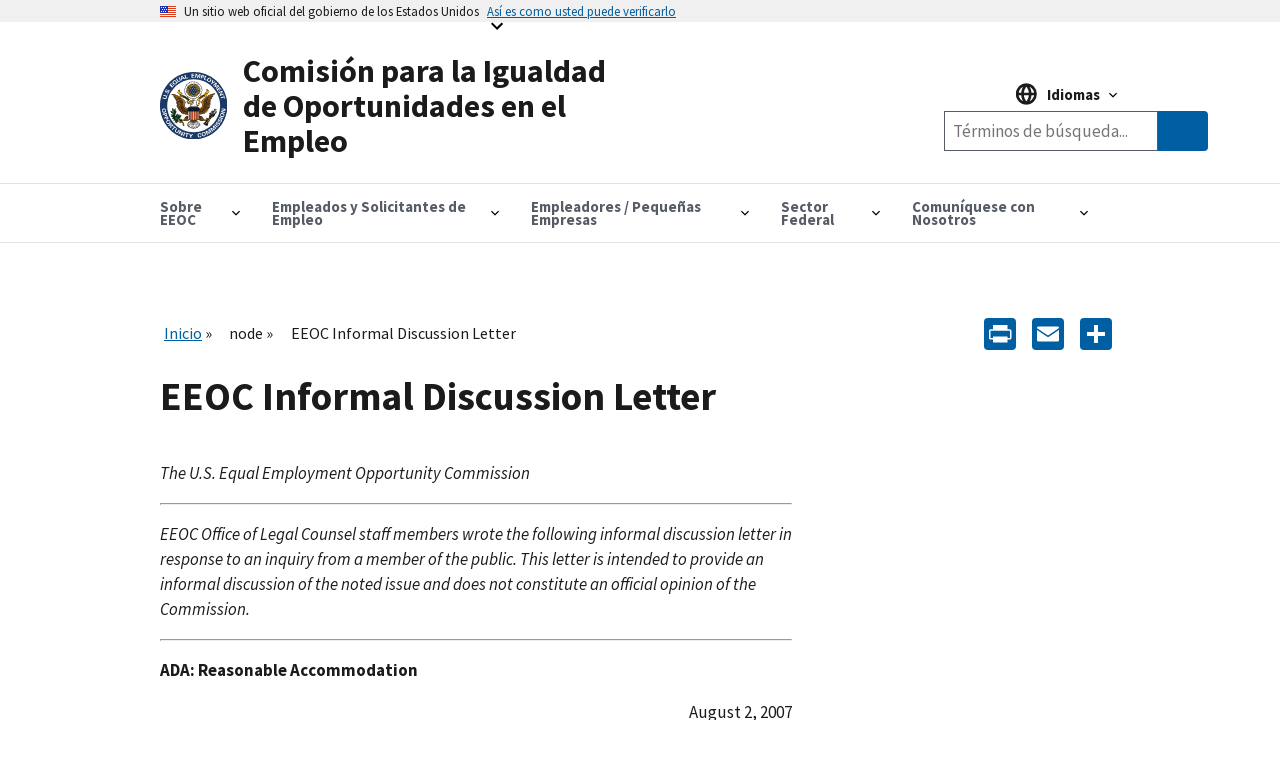

--- FILE ---
content_type: text/html; charset=UTF-8
request_url: https://www.eeoc.gov/es/node/130405
body_size: 14408
content:
<!DOCTYPE html>
<html lang="es" dir="ltr" prefix="content: http://purl.org/rss/1.0/modules/content/  dc: http://purl.org/dc/terms/  foaf: http://xmlns.com/foaf/0.1/  og: http://ogp.me/ns#  rdfs: http://www.w3.org/2000/01/rdf-schema#  schema: http://schema.org/  sioc: http://rdfs.org/sioc/ns#  sioct: http://rdfs.org/sioc/types#  skos: http://www.w3.org/2004/02/skos/core#  xsd: http://www.w3.org/2001/XMLSchema# ">
  <head>
    <meta charset="utf-8" />
<script async id="_fed_an_ua_tag" type="text/javascript" src="https://dap.digitalgov.gov/Universal-Federated-Analytics-Min.js?agency=EEOC"></script>
<meta name="description" content="The U.S. Equal Employment Opportunity Commission" />
<link rel="canonical" href="https://www.eeoc.gov/foia/eeoc-informal-discussion-letter-168" />
<meta property="og:site_name" content="U.S. Equal Employment Opportunity Commission" />
<meta property="og:url" content="https://www.eeoc.gov/foia/eeoc-informal-discussion-letter-168" />
<meta property="og:title" content="EEOC Informal Discussion Letter" />
<meta property="og:description" content="The U.S. Equal Employment Opportunity Commission" />
<meta property="og:image" content="https://www.eeoc.gov/sites/default/files/2025-09/x_news_image_1.png" />
<meta property="og:image:url" content="https://www.eeoc.gov/sites/default/files/2025-09/x_news_image_1.png" />
<meta property="og:image:alt" content="U.S. Equal Employment Opportunity Commission" />
<meta name="twitter:card" content="summary_large_image" />
<meta name="twitter:title" content="EEOC Informal Discussion Letter" />
<meta name="twitter:site" content="@USEEOC" />
<meta name="twitter:image:alt" content="U.S. Equal Employment Opportunity Commission" />
<meta name="twitter:image" content="https://www.eeoc.gov/sites/default/files/2025-09/x_news_image_1.png" />
<meta name="Generator" content="Drupal 10 (https://www.drupal.org)" />
<meta name="MobileOptimized" content="width" />
<meta name="HandheldFriendly" content="true" />
<meta name="viewport" content="width=device-width, initial-scale=1.0" />
<link rel="preload" href="/themes/custom/eeoc_uswds/assets/fonts/merriweather/Latin-Merriweather-Bold.woff2" as="font" crossorigin="anonymous" />
<link rel="preload" href="/themes/custom/eeoc_uswds/assets/fonts/source-sans-pro/sourcesanspro-italic-webfont.woff2" as="font" crossorigin="anonymous" />
<link rel="preload" href="/themes/custom/eeoc_uswds/assets/fonts/source-sans-pro/sourcesanspro-regular-webfont.woff2" as="font" crossorigin="anonymous" />
<link rel="preload" href="/themes/custom/eeoc_uswds/assets/fonts/source-sans-pro/sourcesanspro-bold-webfont.woff2" as="font" crossorigin="anonymous" />
<link rel="stylesheet" href="https://use.typekit.net/rak8sse.css" />
<meta http-equiv="X-UA-Compatible" content="IE=edge" />
<link rel="icon" href="/themes/custom/eeoc_uswds/favicon.ico" type="image/vnd.microsoft.icon" />
<link rel="alternate" hreflang="en" href="https://www.eeoc.gov/foia/eeoc-informal-discussion-letter-168" />
<script>window.a2a_config=window.a2a_config||{};a2a_config.callbacks=[];a2a_config.overlays=[];a2a_config.templates={};a2a_config.icon_color = "#005ea2";</script>

    <title>EEOC Informal Discussion Letter | Comisión para la Igualdad de Oportunidades en el Empleo</title>
    <link rel="stylesheet" media="all" href="/sites/default/files/css/css_4gZJCxM3d_f8rmoSVgr41gjOYd1ZW0S9nKcwWAMs3C0.css?delta=0&amp;language=es&amp;theme=eeoc_uswds&amp;include=eJx1jVEOwjAMQy8ULUeqsjZARdpMSQqU04Pofvmx_SxZplJCqU-kM2wX0x6QhdwnNnanKztkNcau1kjqm4FZcwrahR2XrWr4s_h3VSolqbuRTeBXSO13LDYOku1EEJo6IpXqWR9sE7VzVgFnsnxLdNREIzRrO4SD8U8PPj244U7OsO7X0Qk__QDg4FsH" />
<link rel="stylesheet" media="all" href="/sites/default/files/css/css_fJ8Iz-7_XmYSU0nhrLYBqzDHrj7qSka4ArBWpDjwRks.css?delta=1&amp;language=es&amp;theme=eeoc_uswds&amp;include=eJx1jVEOwjAMQy8ULUeqsjZARdpMSQqU04Pofvmx_SxZplJCqU-kM2wX0x6QhdwnNnanKztkNcau1kjqm4FZcwrahR2XrWr4s_h3VSolqbuRTeBXSO13LDYOku1EEJo6IpXqWR9sE7VzVgFnsnxLdNREIzRrO4SD8U8PPj244U7OsO7X0Qk__QDg4FsH" />

    <script src="/sites/default/files/js/js_8rFu8m_ucs58AeBTX3_iEFk7NuXGEzE37vrqEjzBEKs.js?scope=header&amp;delta=0&amp;language=es&amp;theme=eeoc_uswds&amp;include=eJx1zEEOwjAMBMAPpc2Tom1saFQTR7Gjwu-RSA9IiIt3dw4GkSvqK-Iq661r9cCsOTk2YYszJg07yeJddIP8yrIz6JtNSj4CP11KPSL10SDrNYMxet4TWkkYrlkfTdg5_vEwX37uG6oCSAc"></script>

  </head>
  <body class="path-node page-node-type-page">
        <a tabindex="1" href="#main-content" class="visually-hidden focusable">
      Skip to main content
    </a>
    
      <div class="dialog-off-canvas-main-canvas" data-off-canvas-main-canvas>
    
  <section class="usa-banner" aria-label="Official government website">
  <div class="usa-accordion">
    <header class="usa-banner__header">
      <div class="usa-banner__inner">
        <div class="grid-col-auto">
          <img class="usa-banner__header-flag" src="/themes/custom/eeoc_uswds/assets/img/us_flag_small.png" alt="U.S. flag" width="16" height="11">
        </div>
        <div class="grid-col-fill tablet:grid-col-auto">
          <p class="usa-banner__header-text">Un sitio web oficial del gobierno de los Estados Unidos</p>
          <p class="usa-banner__header-action" aria-hidden="true">Así es como usted puede verificarlo</p>
        </div>
        <button tabindex="2" class="usa-accordion__button usa-banner__button"
                aria-expanded="false" aria-controls="gov-banner-default">
          <span class="usa-banner__button-text">Así es como usted puede verificarlo</span>
        </button>
      </div>
    </header>
    <div class="usa-banner__content usa-accordion__content" id="gov-banner-default">
      <div class="grid-row grid-gap-lg">
        <div class="usa-banner__guidance tablet:grid-col-6">
          <img class="usa-banner__icon usa-media-block__img" src="/themes/custom/eeoc_uswds/assets/img/icon-dot-gov.svg" role="img" alt="" aria-hidden="true">
          <div class="usa-media-block__body">
            <p>
              <strong>
                  Los sitios web oficiales usan .gov
              </strong>
              <br/>
                Un sitio web <strong>.gov</strong> pertenece a una organización oficial del Gobierno de Estados Unidos.

            </p>
          </div>
        </div>
        <div class="usa-banner__guidance tablet:grid-col-6">
          <img class="usa-banner__icon usa-media-block__img" src="/themes/custom/eeoc_uswds/assets/img/icon-https.svg" role="img" alt="" aria-hidden="true">
          <div class="usa-media-block__body">
            <p>
              <strong>
                  Los sitios web seguros .gov usan HTTPS
              </strong>
              <br/>
                Un <strong>candado</strong> (
              <span class="icon-lock"><svg xmlns="http://www.w3.org/2000/svg" width="52" height="64" viewBox="0 0 52 64" class="usa-banner__lock-image" alt="" aria-hidden="true" focusable="false"><title id="banner-lock-title-default">Lock</title><desc id="banner-lock-description-default">A locked padlock</desc><path fill="#000000" fill-rule="evenodd" d="M26 0c10.493 0 19 8.507 19 19v9h3a4 4 0 0 1 4 4v28a4 4 0 0 1-4 4H4a4 4 0 0 1-4-4V32a4 4 0 0 1 4-4h3v-9C7 8.507 15.507 0 26 0zm0 8c-5.979 0-10.843 4.77-10.996 10.712L15 19v9h22v-9c0-6.075-4.925-11-11-11z"/></svg></span>
              ) o <strong>https://</strong> significa que usted se conectó de forma segura a un sitio web .gov. Comparta información sensible sólo en sitios web oficiales y seguros.

            </p>
          </div>
        </div>
      </div>
    </div>
  </div>
</section>


<div class="usa-overlay"></div>


<header class="usa-header usa-header--extended" role="banner">
      <div class="usa-navbar">
        <div class="region region-header">
    <div class="usa-logo" id="logo">
  <a href="/es" accesskey="1" title="Inicio" aria-label="U.S. Equal Employment Opportunity Commission Home" tabindex="3">
    <div class="usa-logo__inner-wrapper">
      <div class="grid-row grid-gap-2">
              <div class="usa-logo__logo-img-wrapper grid-col-2">
          <img class="logo-img" width="82" height="82" src="/themes/custom/eeoc_uswds/logo.svg" alt="Inicio "/>
        </div>
                    <div class="usa-logo__text-wrapper grid-col-10">
          <em class="usa-logo__text">
            Comisión para la Igualdad de Oportunidades en el Empleo
          </em>
        </div>
            </div>
    </div>
  </a>
  </div>

  </div>

      <button class="usa-button mobile-search">
        <img src="/themes/custom/eeoc_uswds/assets/img/search-primary.svg" alt="search"/>
      </button>
      <button class="usa-menu-btn">Menu</button>
    </div>
      <div class="region region-site-search">
    <div class="views-exposed-form usa-form block block-views block-views-exposed-filter-blockglobal-search-page-1" data-drupal-selector="views-exposed-form-global-search-page-1" id="block-exposedformglobal-searchpage-1">
  
        
      <form action="/es/search" method="get" id="views-exposed-form-global-search-page-1" accept-charset="UTF-8" class="usa-search" role="search">
  <div class="form--inline clearfix">
  <div class="usa-form-group js-form-item form-item js-form-type-search-api-autocomplete form-item-search-keywords js-form-item-search-keywords">
      
<label class="usa-sr-only usa-label" for="edit-search-keywords">Buscar por palabras clave <span class="usa-hint">(optional)</span></label>
          <input placeholder="Términos de búsqueda..." aria-label="Search the site" data-drupal-selector="edit-search-keywords" data-search-api-autocomplete-search="global_search" class="form-autocomplete form-text usa-input" data-autocomplete-path="/es/search_api_autocomplete/global_search?display=page_1&amp;&amp;filter=search_keywords" type="text" id="edit-search-keywords" name="search_keywords" value="" size="30" maxlength="128" />

      </div>
<input data-drupal-selector="edit-langcode" type="hidden" name="langcode" value="" />
<div data-drupal-selector="edit-actions" class="form-actions js-form-wrapper form-wrapper" id="edit-actions"><span class="usa-sr-only">Search</span><input aria-label="Submit Search" data-drupal-selector="edit-submit-global-search" type="submit" id="edit-submit-global-search" value="Buscar" class="button js-form-submit form-submit usa-button" />
</div>

</div>

</form>

  </div>

  </div>

    <nav class="usa-nav" role="navigation" aria-label="Main Menu">
      <button class="usa-nav__close">
        <img src="/themes/custom/eeoc_uswds/assets/img/close.svg" alt="close"/>
      </button>
            <div class="usa-nav__inner">
        
                    <div class="region region-primary-menu">
    

  
  
  <ul class="usa-nav__primary usa-accordion">
  
                  <li class="usa-nav__primary-item">
                      <button class="usa-accordion__button usa-nav__link " aria-expanded="false" aria-controls="megamenu-1">
              <span>Sobre EEOC</span>
            </button>
          
                        
  
    <ul id="megamenu-1" class="usa-nav__submenu usa-megamenu" hidden>
    <div class="grid-row grid-gap-4">

              <div class="usa-col">
          <ul class="usa-nav__submenu-list">

                                  <p class="submenu-list__heading"><strong>Sobre EEOC</strong></p>
                        <li class="usa-nav__submenu-item">
              <a href="/es/informacion-general">
                <span>Información General</span>
              </a>
            </li>
                                  <li class="usa-nav__submenu-item">
              <a href="/es/la-comision">
                <span>La Comisión y el Asesor Jurídico</span>
              </a>
            </li>
                                  <li class="usa-nav__submenu-item">
              <a href="/es/meetings">
                <span>Reuniones de la Comisión (En Inglés)</span>
              </a>
            </li>
                                  <li class="usa-nav__submenu-item">
              <a href="/es/node/78155">
                <span>Votos de la Comisión (En Inglés)</span>
              </a>
            </li>
                                  <li class="usa-nav__submenu-item">
              <a href="/es/node/135023">
                <span>EEOC History</span>
              </a>
            </li>
                                  <p class="submenu-list__heading"><strong>Noticias e información</strong></p>
                        <li class="usa-nav__submenu-item">
              <a href="/es/sala-de-prensa">
                <span>Sala de Prensa</span>
              </a>
            </li>
                                  <li class="usa-nav__submenu-item">
              <a href="/es/lo-que-deberia-saber">
                <span>Lo Que Debería Saber</span>
              </a>
            </li>
                                  <li class="usa-nav__submenu-item">
              <a href="/es/asuntos-legislativos">
                <span>Asuntos Legislativos</span>
              </a>
            </li>
                                  <li class="usa-nav__submenu-item">
              <a href="/es/node/15179">
                <span>Publicaciones (En Inglés)</span>
              </a>
            </li>
                                  <li class="usa-nav__submenu-item">
              <a href="/es/difusion-educacion-y-asistencia-tecnica">
                <span>Difusión, Educación y Asistencia Técnica</span>
              </a>
            </li>
                                  <li class="usa-nav__submenu-item">
              <a href="/es/ley-de-libertad-de-informacion">
                <span>Ley de Libertad de Información</span>
              </a>
            </li>
          
          </ul>
        </div>
              <div class="usa-col">
          <ul class="usa-nav__submenu-list">

                                  <p class="submenu-list__heading"><strong>Leyes y Aplicación</strong></p>
                        <li class="usa-nav__submenu-item">
              <a href="/es/node/135510">
                <span>Leyes y Guías (En Inglés)</span>
              </a>
            </li>
                                  <li class="usa-nav__submenu-item">
              <a href="/es/tipos-de-discriminacion">
                <span>Tipos de Discriminación</span>
              </a>
            </li>
                                  <li class="usa-nav__submenu-item">
              <a href="/es/mediacion">
                <span>Mediación</span>
              </a>
            </li>
                                  <li class="usa-nav__submenu-item">
              <a href="/es/litigios">
                <span>Litigios</span>
              </a>
            </li>
                                  <li class="usa-nav__submenu-item">
              <a href="/es/node/133654">
                <span>Cumplimiento Sistémico (En Inglés)</span>
              </a>
            </li>
                                  <li class="usa-nav__submenu-item">
              <a href="/es/node/132013">
                <span>Cargos por Comisionados e Investigaciones Dirigidas (En Inglés)</span>
              </a>
            </li>
                                  <li class="usa-nav__submenu-item">
              <a href="/es/node/135774">
                <span>Directed Investigations</span>
              </a>
            </li>
          
          </ul>
        </div>
              <div class="usa-col">
          <ul class="usa-nav__submenu-list">

                                  <p class="submenu-list__heading"><strong>Programas y Rendimiento</strong></p>
                        <li class="usa-nav__submenu-item">
              <a href="/es/node/24219">
                <span>Presupuesto &amp; Desempeño (En Inglés)</span>
              </a>
            </li>
                                  <li class="usa-nav__submenu-item">
              <a href="/es/iniciativas-de-la-eeoc">
                <span>Iniciativas (En Inglés)</span>
              </a>
            </li>
                                  <li class="usa-nav__submenu-item">
              <a href="/es/node/26144">
                <span>Programas Entre Agencias (En Inglés)</span>
              </a>
            </li>
                                  <li class="usa-nav__submenu-item">
              <a href="/es/node/134048">
                <span>Programas Estatales y Locales (En Inglés)</span>
              </a>
            </li>
                                  <li class="usa-nav__submenu-item">
              <a href="/es/node/25308">
                <span>Fuerzas Especiales (En Inglés)</span>
              </a>
            </li>
                                  <li class="usa-nav__submenu-item">
              <a href="/es/node/134001">
                <span>Programas Tribales (En Inglés)</span>
              </a>
            </li>
          
          </ul>
        </div>
              <div class="usa-col">
          <ul class="usa-nav__submenu-list">

                                  <p class="submenu-list__heading"><strong>Datos y Análisis</strong></p>
                        <li class="usa-nav__submenu-item">
              <a href="/es/node/134154">
                <span>Información General (En Inglés)</span>
              </a>
            </li>
                                  <li class="usa-nav__submenu-item">
              <a href="/es/node/134155">
                <span>Junta de Gobierno de Datos (En Inglés)</span>
              </a>
            </li>
                                  <li class="usa-nav__submenu-item">
              <a href="/es/data/encuestas-eeo">
                <span>Gobierno Abierto (En Inglés)</span>
              </a>
            </li>
                                  <li class="usa-nav__submenu-item">
              <a href="/es/node/130615">
                <span>Estadísticas (En Inglés)</span>
              </a>
            </li>
                                  <li class="usa-nav__submenu-item">
              <a href="/es/node/134555">
                <span>Instrumentos y Productos de Datos (En Inglés)</span>
              </a>
            </li>
                                  <li class="usa-nav__submenu-item">
              <a href="/No-Fear/equal-employment-opportunity-data-posted-pursuant-no-fear-act-0">
                <span>NO FEAR (En Inglés)</span>
              </a>
            </li>
                                  <p class="submenu-list__heading"><strong>Dentro de la EEOC</strong></p>
                        <li class="usa-nav__submenu-item">
              <a href="/es/node/133790">
                <span>Carreras (En Inglés)</span>
              </a>
            </li>
                                  <li class="usa-nav__submenu-item">
              <a href="/es/oficina-de-derechos-civiles">
                <span>Oficina de Derechos Civiles</span>
              </a>
            </li>
                                  <li class="usa-nav__submenu-item">
              <a href="/es/negociaciones-con-la-eeoc">
                <span>Negociaciones con la EEOC</span>
              </a>
            </li>
                                  <li class="usa-nav__submenu-item">
              <a href="/es/node/135634">
                <span>AI Governance</span>
              </a>
            </li>
                                  <li class="usa-nav__submenu-item">
              <a href="/es/privacy-act/privacidad">
                <span>Privacidad </span>
              </a>
            </li>
                                  <li class="usa-nav__submenu-item">
              <a href="https://oig.eeoc.gov/">
                <span>Oficina del Inspector General (En Inglés)</span>
              </a>
            </li>
          
          </ul>
        </div>
          
                                            
  </ul>
      
                  </li>
                        <li class="usa-nav__primary-item">
                      <button class="usa-accordion__button usa-nav__link " aria-expanded="false" aria-controls="megamenu-2">
              <span>Empleados y Solicitantes de Empleo</span>
            </button>
          
                        
  
    <ul id="megamenu-2" class="usa-nav__submenu usa-megamenu" hidden>
    <div class="grid-row grid-gap-4">

              <div class="usa-col">
          <ul class="usa-nav__submenu-list">

                                  <p class="submenu-list__heading"><strong>Empleados y Solicitantes de Empleo</strong></p>
                        <li class="usa-nav__submenu-item">
              <a href="/es/empleados-y-solicitantes-de-empleo">
                <span>Información General</span>
              </a>
            </li>
                                  <li class="usa-nav__submenu-item">
              <a href="/es/cobertura">
                <span>Cobertura</span>
              </a>
            </li>
                                  <li class="usa-nav__submenu-item">
              <a href="/es/limites-de-tiempo-para-presentar-un-cargo">
                <span>Límites de Tiempo</span>
              </a>
            </li>
                                  <li class="usa-nav__submenu-item">
              <a href="/es/practicaspoliticas-de-empleo-prohibidas">
                <span>Prácticas/Políticas de Empleo Prohibidas</span>
              </a>
            </li>
          
          </ul>
        </div>
              <div class="usa-col">
          <ul class="usa-nav__submenu-list">

                                  <p class="submenu-list__heading"><strong>Presentación de Cargos de Discriminación</strong></p>
                        <li class="usa-nav__submenu-item">
              <a href="/es/presentacion-de-cargos-de-discriminacion-con-la-eeoc">
                <span>Presentación de Cargos de Discriminación</span>
              </a>
            </li>
                                  <li class="usa-nav__submenu-item">
              <a href="/es/como-presentar-un-cargo-de-discriminacion-laboral">
                <span>Cómo Presentar un Cargo de Discriminación Laboral</span>
              </a>
            </li>
                                  <li class="usa-nav__submenu-item">
              <a href="/es/lo-que-puede-esperar-despues-de-presentar-un-cargo">
                <span>Proceso de Manejo de Cargos</span>
              </a>
            </li>
                                  <li class="usa-nav__submenu-item">
              <a href="/es/confidencialidad">
                <span>Confidencialidad </span>
              </a>
            </li>
                                  <li class="usa-nav__submenu-item">
              <a href="/es/mediacion">
                <span>Mediación</span>
              </a>
            </li>
                                  <li class="usa-nav__submenu-item">
              <a href="/es/recursos-para-casos-de-discriminacion-laboral">
                <span>Recursos</span>
              </a>
            </li>
                                  <li class="usa-nav__submenu-item">
              <a href="/es/despues-de-presentar-un-cargo">
                <span>Después de Presentar un Cargo</span>
              </a>
            </li>
                                  <li class="usa-nav__submenu-item">
              <a href="/es/presentacion-de-una-demanda">
                <span>Presentación de una Demanda</span>
              </a>
            </li>
          
          </ul>
        </div>
              <div class="usa-col">
          <ul class="usa-nav__submenu-list">

                                  <p class="submenu-list__heading"><strong>Tipos de Discriminación</strong></p>
                        <li class="usa-nav__submenu-item">
              <a href="/es/discriminacion-por-edad">
                <span>Edad</span>
              </a>
            </li>
                                  <li class="usa-nav__submenu-item">
              <a href="/es/discriminacion-por-discapacidad-y-decisiones-de-empleo">
                <span>Discapacidad</span>
              </a>
            </li>
                                  <li class="usa-nav__submenu-item">
              <a href="/es/igualdad-en-las-remuneracionesdiscriminacion-en-la-remuneracion">
                <span>Igualdad en las Remuneraciones</span>
              </a>
            </li>
                                  <li class="usa-nav__submenu-item">
              <a href="/es/discriminacion-por-informacion-genetica">
                <span>Información Genética</span>
              </a>
            </li>
                                  <li class="usa-nav__submenu-item">
              <a href="/es/acoso">
                <span>Acoso</span>
              </a>
            </li>
                                  <li class="usa-nav__submenu-item">
              <a href="/es/discriminacion-por-nacionalidad">
                <span>Origen Nacional</span>
              </a>
            </li>
                                  <li class="usa-nav__submenu-item">
              <a href="/es/discriminacion-por-embarazo">
                <span>Embarazo</span>
              </a>
            </li>
                                  <li class="usa-nav__submenu-item">
              <a href="/es/discriminacion-por-razacolor">
                <span>Raza/Color</span>
              </a>
            </li>
                                  <li class="usa-nav__submenu-item">
              <a href="/es/discriminacion-por-religion">
                <span>Religión </span>
              </a>
            </li>
                                  <li class="usa-nav__submenu-item">
              <a href="/es/represalia">
                <span>Represalia </span>
              </a>
            </li>
                                  <li class="usa-nav__submenu-item">
              <a href="/es/discriminacion-por-sexo">
                <span>Sexo </span>
              </a>
            </li>
                                  <li class="usa-nav__submenu-item">
              <a href="/es/acoso-sexual">
                <span>Acoso Sexual</span>
              </a>
            </li>
          
          </ul>
        </div>
          
                                  
  </ul>
      
                  </li>
                        <li class="usa-nav__primary-item">
                      <button class="usa-accordion__button usa-nav__link " aria-expanded="false" aria-controls="megamenu-3">
              <span>Empleadores / Pequeñas Empresas</span>
            </button>
          
                        
  
    <ul id="megamenu-3" class="usa-nav__submenu usa-megamenu" hidden>
    <div class="grid-row grid-gap-4">

              <div class="usa-col">
          <ul class="usa-nav__submenu-list">

                                  <p class="submenu-list__heading"><strong>Empleadores</strong></p>
                        <li class="usa-nav__submenu-item">
              <a href="/es/employers/empleadores">
                <span>Empleadores</span>
              </a>
            </li>
                                  <li class="usa-nav__submenu-item">
              <a href="/es/cobertura">
                <span>Cobertura</span>
              </a>
            </li>
                                  <li class="usa-nav__submenu-item">
              <a href="/es/employers/que-esperar-despues-de-la-presentacion-de-un-cargo">
                <span>Qué Esperar Después De La Presentación De Un Cargo</span>
              </a>
            </li>
                                  <li class="usa-nav__submenu-item">
              <a href="/es/employers/resolucion-de-cargos">
                <span>Resolución de Cargos</span>
              </a>
            </li>
                                  <li class="usa-nav__submenu-item">
              <a href="/es/node/132013">
                <span>Cargos por Comisionados e Investigaciones Dirigidas (En Inglés)</span>
              </a>
            </li>
                                  <li class="usa-nav__submenu-item">
              <a href="/es/node/135774">
                <span>Directed Investigations</span>
              </a>
            </li>
                                  <li class="usa-nav__submenu-item">
              <a href="/es/recursos-para-casos-de-discriminacion-laboral">
                <span>Recursos Para Casos de Discriminación Laboral </span>
              </a>
            </li>
          
          </ul>
        </div>
              <div class="usa-col">
          <ul class="usa-nav__submenu-list">

                                  <p class="submenu-list__heading"><strong>Centro de Recursos para Pequeñas Empresas</strong></p>
                        <li class="usa-nav__submenu-item">
              <a href="/es/node/130625">
                <span>Información General</span>
              </a>
            </li>
                                  <li class="usa-nav__submenu-item">
              <a href="/es/employers/small-business/requisitos-para-pequenas-empresas">
                <span>Requisitos Para Pequeñas Empresas</span>
              </a>
            </li>
                                  <li class="usa-nav__submenu-item">
              <a href="/es/employers/small-business/preguntas-frecuentes">
                <span>Preguntas Frecuentes</span>
              </a>
            </li>
                                  <li class="usa-nav__submenu-item">
              <a href="/es/employers/small-business/tips-para-pequenas-empresas">
                <span>Tips para Pequeñas Empresas</span>
              </a>
            </li>
                                  <li class="usa-nav__submenu-item">
              <a href="/es/employers/small-business/tomar-una-decision-laboral">
                <span>¿Tomar una Decisión Laboral?</span>
              </a>
            </li>
                                  <li class="usa-nav__submenu-item">
              <a href="/es/employers/small-business/recursos-de-la-eeoc">
                <span>Recursos de la EEOC</span>
              </a>
            </li>
                                  <li class="usa-nav__submenu-item">
              <a href="/es/employers/small-business/asistente-para-pequenas-empresas">
                <span>Asistente Para Pequeñas Empresas </span>
              </a>
            </li>
                                  <li class="usa-nav__submenu-item">
              <a href="/es/employers/small-business/hoja-informativa-para-pequenas-empresas">
                <span>Hoja Informativa para Pequeñas Empresas</span>
              </a>
            </li>
                                  <li class="usa-nav__submenu-item">
              <a href="/es/employers/small-business/videos-para-pequenas-empresas">
                <span>Videos de Pequeñas Empresas</span>
              </a>
            </li>
                                  <li class="usa-nav__submenu-item">
              <a href="/es/employers/small-business/glosario-de-la-eeoc-para-pequenas-empresas">
                <span>Glosario de la EEOC</span>
              </a>
            </li>
                                  <li class="usa-nav__submenu-item">
              <a href="/es/employers/small-business/comuniquese-con-nosotros">
                <span>Comuníquese Con Nosotros</span>
              </a>
            </li>
          
          </ul>
        </div>
              <div class="usa-col">
          <ul class="usa-nav__submenu-list">

                                  <p class="submenu-list__heading"><strong>Tipos de Discriminación</strong></p>
                        <li class="usa-nav__submenu-item">
              <a href="/es/discriminacion-por-edad">
                <span>Edad</span>
              </a>
            </li>
                                  <li class="usa-nav__submenu-item">
              <a href="/es/discriminacion-por-discapacidad-y-decisiones-de-empleo">
                <span>Discapacidad</span>
              </a>
            </li>
                                  <li class="usa-nav__submenu-item">
              <a href="/es/igualdad-en-las-remuneracionesdiscriminacion-en-la-remuneracion">
                <span>Igualdad en las Remuneraciones</span>
              </a>
            </li>
                                  <li class="usa-nav__submenu-item">
              <a href="/es/discriminacion-por-informacion-genetica">
                <span>Información Genética</span>
              </a>
            </li>
                                  <li class="usa-nav__submenu-item">
              <a href="/es/acoso">
                <span>Acoso</span>
              </a>
            </li>
                                  <li class="usa-nav__submenu-item">
              <a href="/es/discriminacion-por-nacionalidad">
                <span>Origen Nacional</span>
              </a>
            </li>
                                  <li class="usa-nav__submenu-item">
              <a href="/es/discriminacion-por-embarazo">
                <span>Embarazo</span>
              </a>
            </li>
                                  <li class="usa-nav__submenu-item">
              <a href="/es/discriminacion-por-razacolor">
                <span>Raza/Color</span>
              </a>
            </li>
                                  <li class="usa-nav__submenu-item">
              <a href="/es/discriminacion-por-religion">
                <span>Religión</span>
              </a>
            </li>
                                  <li class="usa-nav__submenu-item">
              <a href="/es/represalia">
                <span>Represalia</span>
              </a>
            </li>
                                  <li class="usa-nav__submenu-item">
              <a href="/es/discriminacion-por-sexo">
                <span>Sexo</span>
              </a>
            </li>
                                  <li class="usa-nav__submenu-item">
              <a href="/es/acoso-sexual">
                <span>Acoso Sexual</span>
              </a>
            </li>
                                  <li class="usa-nav__submenu-item">
              <a href="/es/practicaspoliticas-de-empleo-prohibidas">
                <span>Prácticas/Políticas de Empleo Prohibidas</span>
              </a>
            </li>
          
          </ul>
        </div>
              <div class="usa-col">
          <ul class="usa-nav__submenu-list">

                                  <li class="usa-nav__submenu-item">
              <a href="/es/employers/requisitos-de-mantenimiento-de-registros">
                <span>Requisitos de Mantenimiento de Registros</span>
              </a>
            </li>
                                  <li class="usa-nav__submenu-item">
              <a href="/es/data/encuestas-eeo">
                <span>Informes/Encuestas de la EEO</span>
              </a>
            </li>
                                  <li class="usa-nav__submenu-item">
              <a href="/es/employers/cartel-conozca-sus-derechos-la-discriminacion-en-el-lugar-de-trabajo-es-ilegal">
                <span>Póster “Conozca sus Derechos”</span>
              </a>
            </li>
                                  <li class="usa-nav__submenu-item">
              <a href="/es/difusion-educacion-y-asistencia-tecnica">
                <span>Difusión, Educación y Asistencia Técnica</span>
              </a>
            </li>
                                  <li class="usa-nav__submenu-item">
              <a href="/es/employers/otras-cuestiones-laborales">
                <span>Otras Cuestiones Laborales</span>
              </a>
            </li>
          
          </ul>
        </div>
          
                                            
  </ul>
      
                  </li>
                        <li class="usa-nav__primary-item">
                      <button class="usa-accordion__button usa-nav__link " aria-expanded="false" aria-controls="megamenu-4">
              <span>Sector Federal</span>
            </button>
          
                        
  
    <ul id="megamenu-4" class="usa-nav__submenu usa-megamenu" hidden>
    <div class="grid-row grid-gap-4">

              <div class="usa-col">
          <ul class="usa-nav__submenu-list">

                                  <p class="submenu-list__heading"><strong>Agencias Federales</strong></p>
                        <li class="usa-nav__submenu-item">
              <a href="/es/sector-federal">
                <span>Información General</span>
              </a>
            </li>
                                  <li class="usa-nav__submenu-item">
              <a href="/es/federal-sector/coordinacion-de-igualdad-de-oportunidades-en-el-empleo-del-gobierno-federal-eeoc">
                <span>Coordinación Federal de EEO</span>
              </a>
            </li>
                                  <li class="usa-nav__submenu-item">
              <a href="/es/node/24980">
                <span>Directores de EEO de las Agencias Federal (En Inglés)</span>
              </a>
            </li>
                                  <li class="usa-nav__submenu-item">
              <a href="/es/node/135510">
                <span>EEOC Legal Resources</span>
              </a>
            </li>
                                  <li class="usa-nav__submenu-item">
              <a href="/es/node/24205">
                <span>Directivas y Orientación (En Inglés)</span>
              </a>
            </li>
                                  <li class="usa-nav__submenu-item">
              <a href="/es/node/25760">
                <span>Capacitación Federal y Difusión (En Inglés)</span>
              </a>
            </li>
                                  <li class="usa-nav__submenu-item">
              <a href="/es/node/134144">
                <span>Resources</span>
              </a>
            </li>
          
          </ul>
        </div>
              <div class="usa-col">
          <ul class="usa-nav__submenu-list">

                                  <p class="submenu-list__heading"><strong>Empleados Federales y Solicitantes de Empleo</strong></p>
                        <li class="usa-nav__submenu-item">
              <a href="/es/federal-sector/empleados-federales-y-solicitantes-de-empleo">
                <span>Información General</span>
              </a>
            </li>
                                  <li class="usa-nav__submenu-item">
              <a href="/es/federal-sector/descripcion-general-del-proceso-de-queja-de-eeo-del-sector-federal">
                <span>El Proceso De Queja De EEO Del Sector Federal</span>
              </a>
            </li>
                                  <li class="usa-nav__submenu-item">
              <a href="/es/federal-sector/sector-federal-resolucion-alternativa-de-disputas-0">
                <span>Sector Federal Resolución Alternativa de Disputas </span>
              </a>
            </li>
                                  <li class="usa-nav__submenu-item">
              <a href="/es/tipos-de-discriminacion">
                <span>Tipos de Discriminación</span>
              </a>
            </li>
                                  <li class="usa-nav__submenu-item">
              <a href="/es/federal-sector/hechos-sobre-discriminacion-en-empleos-del-gobierno-federal-sobre-la-base-de-estado">
                <span>Otras Protecciones Federales</span>
              </a>
            </li>
                                  <li class="usa-nav__submenu-item">
              <a href="/es/practicaspoliticas-de-empleo-prohibidas">
                <span>Prácticas/Políticas de Empleo Prohibidas</span>
              </a>
            </li>
                                  <li class="usa-nav__submenu-item">
              <a href="/es/node/134145">
                <span>Resources</span>
              </a>
            </li>
          
          </ul>
        </div>
          
                        
  </ul>
      
                  </li>
                        <li class="usa-nav__primary-item">
                      <button class="usa-accordion__button usa-nav__link " aria-expanded="false" aria-controls="megamenu-5">
              <span>Comuníquese con Nosotros</span>
            </button>
          
                        
  
    <ul id="megamenu-5" class="usa-nav__submenu usa-megamenu" hidden>
    <div class="grid-row grid-gap-4">

              <div class="usa-col">
          <ul class="usa-nav__submenu-list">

                                  <li class="usa-nav__submenu-item">
              <a href="/es/comuniquese-con-la-eeoc">
                <span>Comuníquese con la EEOC</span>
              </a>
            </li>
                                  <li class="usa-nav__submenu-item">
              <a href="/es/field-office">
                <span>Encuentra tu Oficina más Cercana</span>
              </a>
            </li>
                                  <li class="usa-nav__submenu-item">
              <a href="/es/estado-de-operacion">
                <span>Estado de Operación</span>
              </a>
            </li>
          
          </ul>
        </div>
          
              
  </ul>
      
                  </li>
          
  </ul>
      



  </div>

        
                  <div class="usa-nav__secondary">
              <div class="region region-secondary-menu">
    <div id="block-languagemenublock" class="block block-eeoc-blocks block-language-menu-block">
  
        
      
<div class="usa-language">
  <div class="usa-accordion usa-language__accordion">
    <button class="usa-accordion__button usa-language__button" aria-expanded="false" aria-controls="gov-language">
      <span class="usa-language__button-text">Idiomas</span>
    </button>
    <div class="usa-language__content" id="gov-language">
      <ul class="usa-nav__submenu">
              <li class="usa-nav__submenu-item usa-language__item"><a class="usa-language__link" href="/foia/eeoc-informal-discussion-letter-168">English</a></li>
              <li class="usa-nav__submenu-item usa-language__item"><a class="usa-language__link" href="/es/node/130405">Español (Spanish)</a></li>
                    <p class="submenu-list__heading usa-language__heading">Resources in Other Languages</p>
                    <li class="usa-nav__submenu-item usa-language__item"><a class="usa-language__link" href="/ar/almlwmat-ballght-alrbyt">عربي (Arabic)</a></li>
              <li class="usa-nav__submenu-item usa-language__item"><a class="usa-language__link" href="/zh-hans/jiantizhongwenxinxi">简体中文 (Chinese, Simplified)</a></li>
              <li class="usa-nav__submenu-item usa-language__item"><a class="usa-language__link" href="/zh-hant/fantizhongwenxinxi-0">繁體中文 - Chinese (Traditional)</a></li>
              <li class="usa-nav__submenu-item usa-language__item"><a class="usa-language__link" href="/ht/enfomasyon-kreyol-ayisyen">Kreyòl Ayisyen (Haitian Creole)</a></li>
              <li class="usa-nav__submenu-item usa-language__item"><a class="usa-language__link" href="/ko/hangugeo-jeongbo">한국어 (Korean)</a></li>
              <li class="usa-nav__submenu-item usa-language__item"><a class="usa-language__link" href="/ru/informaciya-na-russkom-yazyke">Русском (Russian)</a></li>
              <li class="usa-nav__submenu-item usa-language__item"><a class="usa-language__link" href="/pt-br/informacoes-em-portugues">Português (Portuguese)</a></li>
              <li class="usa-nav__submenu-item usa-language__item"><a class="usa-language__link" href="/fil/impormasyon-sa-tagalog">Tagalog (Tagalog)</a></li>
              <li class="usa-nav__submenu-item usa-language__item"><a class="usa-language__link" href="/th/khxmuulphasaithy">ไทย (Thai)</a></li>
              <li class="usa-nav__submenu-item usa-language__item"><a class="usa-language__link" href="/vi/thong-tin-bang-tieng-viet">Tiếng Việt (Vietnamese)</a></li>
              <li class="usa-nav__submenu-item usa-language__item"><a class="usa-language__link" href="/fa/asnad-farsy">فارسی (Persian. Farsi)</a></li>
              <li class="usa-nav__submenu-item usa-language__item"><a class="usa-language__link" href="/ps/sndwnh-ph-pstw-zhbh">پښتو (Pashto)</a></li>
            </ul>
    </div>
  </div>
</div>

  </div>

  </div>

          </div>
        
              </div>
          </nav>

  </header>

  <main class="usa-section" id="main-content" role="main" >
        <div class="grid-container">
      <div class="grid-row ">
    
            
                                                        

                
        <section class="grid-col usa-layout-docs__main">
                                      <div class="region region-breadcrumb">
    <div id="block-eeoc-uswds-breadcrumbs" class="margin-bottom-2 block block-system block-system-breadcrumb-block">
  
        
        <div class="grid-row flex-align-center">
      <div class="tablet:grid-col-fill">
        <ol class="add-list-reset uswds-breadcrumbs uswds-horizontal-list">
  <li>
          <a href="/es">Inicio</a>
      </li>
  <li>
          node
      </li>
  <li>
          EEOC Informal Discussion Letter
      </li>
</ol>

      </div>
      <div class="tablet:grid-col-auto margin-top-2 tablet:margin-top-0">
        <div class="addtoany grid-row tablet:flex-justify-end">
          <div class="block block-addtoany block-addtoany-block">
  
        
      <span class="a2a_kit a2a_kit_size_32 addtoany_list" data-a2a-url="https://www.eeoc.gov/es/node/130405" data-a2a-title="EEOC Informal Discussion Letter   "><a class="a2a_button_print" aria-label="Print"></a><a class="a2a_button_email" aria-label="E-mail"></a><a class="a2a_dd addtoany_share" aria-label="Share the content" href="https://www.addtoany.com/share#url=https%3A%2F%2Fwww.eeoc.gov%2Fes%2Fnode%2F130405&amp;title=EEOC%20Informal%20Discussion%20Letter%20%20%20"></a></span>
  </div>

        </div>
      </div>
    </div>
  </div>

  </div>

                      
                        <div class="region region-highlighted">
    <div data-drupal-messages-fallback class="hidden"></div>

  </div>

          
          
                        <div class="region region-content">
    <div id="block-eeoc-uswds-content" class="block block-system block-system-main-block">
  
        
      
  <article lang="en" about="/foia/eeoc-informal-discussion-letter-168" typeof="schema:WebPage" class="usa-prose page">
        
                                    <h1 style="font-family: Source Sans Pro Web,Helvetica Neue,Helvetica,Roboto,Arial,sans-serif"><span property="schema:name" class="field field--name-title field--type-string field--label-hidden">EEOC Informal Discussion Letter   </span>
</h1>
                              <span property="schema:name" content="EEOC Informal Discussion Letter   " class="rdf-meta hidden"></span>

          
  <section class="layout layout--twocol-66-33">

    
    <div class="grid-row grid-gap-lg usa-in-page-nav-container">
              <div  class="main-content-2 layout__region layout__region--content tablet:grid-col-8 margin-bottom-4 tablet:margin-bottom-0">
          <div class="block block-layout-builder block-extra-field-blocknodepagecontent-moderation-control">
  
        
      
  </div>
<div class="block block-layout-builder block-extra-field-blocknodepagelinks">
  
        
      
  </div>
<div class="block block-layout-builder block-field-blocknodepagebody">
  
        
      

  <div property="schema:text" class="usa-prose margin-top-3 clearfix text-formatted">

    
                                    <div property="schema:text" class="usa-prose margin-top-3 clearfix text-formatted field field--name-body field--type-text-with-summary field--label-hidden field__item"><p><em>The U.S. Equal Employment Opportunity Commission</em></p><hr><p><em>EEOC Office of Legal Counsel staff members wrote the following informal discussion letter in response to an inquiry from a member of the public. This letter is intended to provide an informal discussion of the noted issue and does not constitute an official opinion of the Commission.</em></p><hr><p><strong>ADA: Reasonable Accommodation</strong></p><p class="text-align-right">August 2, 2007</p><p>Ms. Laura Rush<br>General Counsel<br>Office of the State Courts Administrator<br>Supreme Court Building<br>500 South Duval Street<br>Tallahassee, FL 32399-1900</p><p>Dear Ms. Rush:</p><p>This responds to your June 29, 2007 letter to Naomi Earp, Chair of the United States Equal Employment Opportunity Commission (EEOC). Your letter states that it "has long been the policy of the State Courts System that accommodations for attorneys who appear in the courtroom as part of their employment duties or professional practice are the responsibility of the employer or the professional under Title I of the Americans with Disabilities Act." You state that the court system does facilitate the provision of certain types of accommodations by ensuring physical access to facilities, allowing attorneys advance access to courtrooms to familiarize themselves with their surroundings, making schedule changes to court proceedings, and allowing attorneys to have service animals in the courtroom. However, you ask us to confirm that the State Courts System "bears no financial responsibility for providing sign language interpreter services, real-time transcription services, or any other Title I accommodations for an attorney with a disability who is participating in a courtroom proceeding as an integral part of his/her employment relationship with another public or private entity or as part of his/her professional practice."</p><p>The EEOC enforces Title I of the Americans with Disabilities Act (ADA), 42 U.S.C. § 12111, <em>et seq.</em>, which prohibits employment discrimination against qualified individuals with disabilities by private and State and local government employers with fifteen or more employees.<a href="#fn1"><sup>(1)</sup></a> As part of their non-discrimination obligations under Title I, covered employers must provide reasonable accommodations for the known physical and mental limitations of otherwise qualified applicants and employees with disabilities. <em>See</em> 42 U.S.C. § 12112(b)(5)(A); 29 C.F.R. § 1630.9. Reasonable accommodations include qualified sign language interpreters, readers, assistive technology, and other changes to the workplace or in the way things are customarily done that enable individuals with disabilities to apply for jobs, perform essential job functions, and enjoy equal benefits and privileges of employment. <em>See</em> 42 U.S.C. § 12111(9); 29 C.F.R. § 1630.2(o). An employer covered by Title I of the ADA would be required to provide sign language interpreters, readers, and assistive technology that an attorney with a disability needs to perform the essential functions of his or her job both in and outside the courtroom, absent undue hardship.</p><p>Your letter appears to raise issues concerning the court system's obligations under Title II of the ADA. An employer's obligation to provide reasonable accommodations under Title I would not alter any obligation that a public entity may have under Title II. EEOC has recognized situations in which two entities may be responsible for providing an accommodation under different parts of the ADA. <em>See, e.g.,</em> "Questions and Answers About Deafness and Hearing Impairments in the Workplace and the Americans with Disabilities Act," available at http://www.eeoc.gov/facts/deafness.html , at Q&amp;A 16, Ex. 24 (employer is required to provide sign language or real-time transcription services as a reasonable accommodation for a deaf employee who wants to attend an employer-sponsored training program, even though the company providing the training may also be responsible for providing the same accommodations under Title III of the ADA).</p><p>As you are probably aware,, the Department of Justice (DOJ), not the EEOC, enforces Title II of the ADA. Therefore, we cannot express a view on whether Title II would require the State courts to provide sign language interpreters and other types of reasonable accommodations to attorneys representing clients in judicial proceedings. However, in May of 2005, the EEOC, the DOJ, and the National Council on Disability jointly published "Questions and Answers for Mediation providers: Mediation and the Americans with Disabilities Act," available at <a href="https://www.eeoc.gov/laws/guidance/questions-and-answers-mediation-providers-mediation-and-americans-disabilities-act" title="https://www.eeoc.gov/laws/guidance/questions-and-answers-mediation-providers-mediation-and-americans-disabilities-act" data-entity-substitution data-entity-type data-entity-uuid>https://www.eeoc.gov/laws/guidance/questions-and-answers-mediation-providers-mediation-and-americans-disabilities-act</a>. That document poses and answers a question similar to the one you have asked. The question and answer read in pertinent part as follows:</p><p>Additional questions that violate the Rehabilitation Act appear on page 53, where the application inquires about the number of drinks the applicant consumes daily and weekly and also asks about alcohol-related treatment or counseling. Under the Rehabilitation Act, questions concerning the quantity or frequency of drinking or participation in alcohol rehabilitation programs may be deemed disability-related. That is, they often are found to be questions designed to elicit disability-related information. As the Commission notes in its Guidance on Preemployment Questions:</p><blockquote><p><strong>13. Does a mediation provider have to provide reasonable accommodation for a non-party participant in the mediation (e.g., a party's representative)?</strong></p><p>Title III of the ADA prohibits discrimination against people with disabilities who seek to enjoy the goods, services, facilities, privileges, advantages, or accommodations offered by places of public accommodation. Section 504 of the Rehabilitation Act prohibits discrimination on the basis of disability against participants in programs or activities that receive federal financial assistance or that are conducted by the federal government. Title II of the ADA essentially applies the same standards as Section 504 to State and local government entities, regardless of whether they receive federal funds.</p><p>Consequently, the following entities must provide accommodations for non-party participants in a mediation:</p><ul><li>Private mediation providers, whether or not they are retained by an employer;</li><li>Private employers that receive federal financial assistance and that provide mediation of disputes to their employees as a benefit or privilege of employment;</li><li>Federal agencies, whether providing mediation for their own employees or for members of the public; and,</li><li>State or local government entities, whether providing mediation for their own employees or for members of the public (regardless of whether or not the entity receives federal financial assistance</li></ul></blockquote><p>The principles in this question and answer clearly apply to individuals who represent parties to mediation, and no distinction is made between individuals who provide representation as an integral part of their employment and those who do not. Nor do the question and answer distinguish between accommodations such as sign language interpreters, readers, real-time transcription, and assistive technology on the one hand, and policy modifications and physical access to facilities on the other.</p><p>&nbsp;</p><p>I hope this information is helpful to you. This letter is an informal discussion of the issues you raised and does not constitute an official opinion of the EEOC.</p><div align="right"><p>Sincerely,</p><p>Christopher J. Kuczynski<br>Assistant Legal Counsel</p></div><div class="usa-prose eeoc-table-container"><table border="0" cellpadding="2" cellspacing="2" width="89%"><tbody><tr><td style="vertical-align:top;">cc:</td><td>Naomi C. Earp, Chair, EEOC<br>Ronald S. Cooper, General Counsel, EEOC<br>John L. Wodatch, Chief, Disability Rights Section, DOJ</td></tr></tbody></table></div><hr><h2>Footnotes</h2><p><a id="fn1" name="fn1">(1)</a> We note at the outset that, to the extent your stated policy assumes that any auxiliary aids and services the courts might provide to attorneys with disabilities under Title II would be duplicative of those accommodations to which they are already entitled under Title I, this assumption is incorrect with respect to sole practitioners, attorneys who would qualify as independent contractors, and attorneys who work for employers with fewer than fifteen employees.</p><hr><p><em>This page was last modified on November 26, 2007.</em></p><p><a href="/" title="Link to home page of EEOC web site">Return to Home Page</a></p></div>
                        
    
  </div>


  </div>
<div class="block block-layout-builder block-field-blocknodepagefield-title-font">
  
        
      
  </div>

        </div>
      
              <div  class="layout__region layout__region--content tablet:grid-col-4">
          <div class="language-switcher-language-url block block-language block-language-blocklanguage-interface" role="navigation">
  
        
      
  </div>
<div class="block block-layout-builder block-field-blocknodepagefield-in-page-navigation">
  
        
      
  <div>
    <div class="hide-in-front">Enabled In-page Navigation</div>
                        </div>

  </div>

        </div>
          </div>

  </section>
  <div class="layout layout--onecol">
    <div >
      
    </div>
  </div>

      </article>

  </div>

  </div>

                  </section>

        
      
          </div>
    </div>
      </main>

<footer class="usa-footer usa-footer--medium" role="contentinfo">
  <div class="grid-container usa-footer__return-to-top">
    <a href="#">Volver arriba</a>
  </div>

  <div class="usa-footer__primary-section">
    <div class="grid-container">
      <div class="grid-row grid-gap ">

        <div class="usa-footer__logo grid-row mobile-lg:grid-col-6 desktop:grid-col-8 mobile-lg:grid-gap-2">
          <div class="grid-row grid-col-12 mobile-lg:grid-gap-2">
            <div class="mobile-lg:grid-col-auto">
              <div class="usa-footer__logo-img-wrapper">
                <img class="usa-footer__logo-img" src="/themes/custom/eeoc_uswds/logo.svg" width="82" height="82" alt="EEOC Logo, Image">
              </div>
            </div>
            <div class="mobile-lg:grid-col-auto">
              <h2 class="usa-footer__logo-heading">Comisión para la Igualdad de Oportunidades en el Empleo</h3>
            </div>
          </div>

          <div class="grid-row grid-col-12">
            <div class="usa-footer__contact-center">
              <h3 class="mobile-lg:margin-top-0 margin-bottom-1">Sede de la EEOC</h3>
              <address><p>131 M Street, NE<br>Washington, DC 20507<br><a href="tel:1-800-669-6820" title="TTY Phone number">1-800-669-6820</a> (TTY)<br><a href="tel:1-844-234-5122" title="ASL Video Phone number">1-844-234-5122</a> (ASL Video Phone)</p></address>
            </div>
          </div>
        </div>

        <div class="usa-footer__connect gird-row mobile-lg:grid-col-6 desktop:grid-col-4 mobile-lg:grid-gap-2">
          <div class="usa-footer__additional-info"><h3>¿Preguntas?</h3>

<p>Llame al 1-800-669-4000<br />
Para personas sordas / con dificultades auditivas:<br />
1-800-669-6820 (TTY)<br />
1-844-234-5122 (ASL Video Phone)<br />
<a href="mailto:info@eeoc.gov" title="Email the EEOC">info@eeoc.gov</a><br />
<br />
<a href="/node/129986">Encuentra la oficina de la EEOC más cercana</a><br />
<a title="Visite el portal de preguntas frecuentes (en inglés)" href="https://eeoc.custhelp.com/app/answers/list">Preguntas frecuentes (en Inglés)</a></p>
</div>
          <h4 class="margin-bottom-1">Conecta con nosotros</h4>
          <div class="usa-footer__contact-links mobile-lg:grid-col-12">
            <div class="usa-footer__social-links grid-row grid-gap-1">
                              <div class="grid-col-auto">
                  <a class="usa-social-link instagram" href="https://public.govdelivery.com/accounts/USEEOC/subscriber/new" target="_blank">
                    <img class="usa-social-link__icon" src="/themes/custom/eeoc_uswds/assets/img/usa-icons/mail.svg" alt="Sign up for email or text updates">
                  </a>
                </div>
                                            <div class="grid-col-auto">
                  <a class="usa-social-link" href="https://www.facebook.com/EEOCespanol/">
                    <img class="usa-social-link__icon" src="/themes/custom/eeoc_uswds/assets/img/usa-icons/facebook.svg" alt="Facebook">
                  </a>
                </div>
                                            <div class="grid-col-auto">
                 <a class="usa-social-link" href="https://twitter.com/eeocespanol">
                  <img class="usa-social-link__icon" src="/themes/custom/eeoc_uswds/assets/img/usa-icons/x.svg" alt="Twitter">
                </a>
                </div>
                                            <div class="grid-col-auto">
                  <a class="usa-social-link" href="https://www.youtube.com/user/TheEEOC">
                    <img class="usa-social-link__icon" src="/themes/custom/eeoc_uswds/assets/img/usa-icons/youtube.svg" alt="YouTube">
                  </a>
                </div>
                                            <div class="grid-col-auto">
                  <a class="usa-social-link linkedin" href="https://www.linkedin.com/company/eeoc">
                    <img class="usa-social-link__icon" src="/themes/custom/eeoc_uswds/assets/img/social-icons/linkedin.svg" alt="Linkedin">
                  </a>
                </div>
                                            <div class="grid-col-auto">
                  <a class="usa-social-link instagram" href="https://www.instagram.com/useeoc">
                    <img class="usa-social-link__icon" src="/themes/custom/eeoc_uswds/assets/img/usa-icons/instagram.svg" alt="Instagram">
                  </a>
                </div>
                                            <div class="grid-col-auto">
                  <a class="usa-social-link" href="https://www.eeoc.gov/rss/newsroom">
                    <img class="usa-social-link__icon" src="/themes/custom/eeoc_uswds/assets/img/usa-icons/rss_feed.svg" alt="RSS">
                  </a>
                </div>
                          </div>
          </div>
        </div>

      </div>
    </div>
  </div>

  <div class="usa-footer__secondary-section">
    <div class="grid-container">
        <div class="region region-footer-menu">
    

    
                      <ul class="grid-row grid-gap add-list-reset">
          
    
                      <li class="mobile-lg:grid-col-4 desktop:grid-col usa-footer__primary-content">
          <a href="/es/ley-de-libertad-de-informacion" title="Freedom of Information Act" class="usa-footer__primary-link" data-drupal-link-system-path="node/26163">FOIA</a>
        </li>
      
    
                      <li class="mobile-lg:grid-col-4 desktop:grid-col usa-footer__primary-content">
          <a href="/es/politica-de-privacidad-para-el-sitio-web-y-aplicacion-movil-de-la-comision-para-la-igualdad-de" class="usa-footer__primary-link" data-drupal-link-system-path="node/24139">Política de privacidad</a>
        </li>
      
    
                      <li class="mobile-lg:grid-col-4 desktop:grid-col usa-footer__primary-content">
          <a href="/es/descargo-de-responsabilidad" class="usa-footer__primary-link" data-drupal-link-system-path="node/24157">Descargo de Responsabilidad</a>
        </li>
      
    
                      <li class="mobile-lg:grid-col-4 desktop:grid-col usa-footer__primary-content">
          <a href="/es/node/26414" class="usa-footer__primary-link" data-drupal-link-system-path="node/26414">Accesibilidad</a>
        </li>
      
    
                      <li class="mobile-lg:grid-col-4 desktop:grid-col usa-footer__primary-content">
          <a href="https://oig.eeoc.gov/" class="usa-footer__primary-link">Oficina del Inspector General</a>
        </li>
      
    
                      <li class="mobile-lg:grid-col-4 desktop:grid-col usa-footer__primary-content">
          <a href="http://www.usa.gov/" class="usa-footer__primary-link">USA.gov</a>
        </li>
      
    
                      </ul>
          
  



  </div>

    </div>
  </div>

</footer>

  </div>

    
    <script type="application/json" data-drupal-selector="drupal-settings-json">{"path":{"baseUrl":"\/","pathPrefix":"es\/","currentPath":"node\/130405","currentPathIsAdmin":false,"isFront":false,"currentLanguage":"es"},"pluralDelimiter":"\u0003","suppressDeprecationErrors":true,"ajaxPageState":{"libraries":"[base64]","theme":"eeoc_uswds","theme_token":null},"ajaxTrustedUrl":{"\/es\/search":true},"data":{"extlink":{"extTarget":false,"extTargetAppendNewWindowDisplay":true,"extTargetAppendNewWindowLabel":"(opens in a new window)","extTargetNoOverride":false,"extNofollow":false,"extTitleNoOverride":false,"extNoreferrer":true,"extFollowNoOverride":false,"extClass":"ext","extLabel":"(link is external)","extImgClass":false,"extSubdomains":true,"extExclude":"(\\b(https?):\\\/\\\/[A-Z0-9-.]+(\\.gov)[-A-Z0-9+\u0026@#\\\/%?=~_|!:,.;]*)","extInclude":"","extCssExclude":".usa-social-link, .addtoany_share","extCssInclude":"","extCssExplicit":"","extAlert":true,"extAlertText":"You are now leaving www.eeoc.gov. EEOC does not endorse the organizations or views represented by any non-Federal government website and takes no responsibility for, and exercises no control over, the accuracy, accessibility, copyright or trademark compliance or legality of the material contained on such sites. EEOC\u0027s information quality, privacy, security, and related guidelines do not apply to such sites.","extHideIcons":false,"mailtoClass":"0","telClass":"","mailtoLabel":"(link sends email)","telLabel":"(link is a phone number)","extUseFontAwesome":false,"extIconPlacement":"append","extPreventOrphan":false,"extFaLinkClasses":"fa fa-external-link","extFaMailtoClasses":"fa fa-envelope-o","extAdditionalLinkClasses":"","extAdditionalMailtoClasses":"","extAdditionalTelClasses":"","extFaTelClasses":"fa fa-phone","allowedDomains":["eeoc.gov","www.eeoc.gov","edit-www.eeoc.gov","uat-www.eeoc.gov","edit-uat-www.eeoc.gov","eeoc.kube.fayze2.com","develop.eeoc.kube.fayze2.com","qa.eeoc.kube.fayze2.com","eeoc.docksal","www.eeoc.docksal","eeoc.custhelp.com","eeocdata.org","eeoc.arkcase.com","www.research.net","www.surveymonkey.com"],"extExcludeNoreferrer":""}},"search_api_autocomplete":{"global_search":{"auto_submit":true,"min_length":2}},"user":{"uid":0,"permissionsHash":"903143c849e28a46e821db583b1b9b7f0d6e00c47e40099e8f594c43e126f718"}}</script>
<script src="/sites/default/files/js/js_Qii1ZsDRqzQqzUzBHzHmX45nAiP1rgWpB_y9tn5RPiQ.js?scope=footer&amp;delta=0&amp;language=es&amp;theme=eeoc_uswds&amp;include=eJx1zEEOwjAMBMAPpc2Tom1saFQTR7Gjwu-RSA9IiIt3dw4GkSvqK-Iq661r9cCsOTk2YYszJg07yeJddIP8yrIz6JtNSj4CP11KPSL10SDrNYMxet4TWkkYrlkfTdg5_vEwX37uG6oCSAc"></script>
<script src="https://static.addtoany.com/menu/page.js" defer></script>
<script src="/sites/default/files/js/js_rhpc9a-76NQDpGl4F7IGiDQf6uVjBrDIyclM_1qasI0.js?scope=footer&amp;delta=2&amp;language=es&amp;theme=eeoc_uswds&amp;include=eJx1zEEOwjAMBMAPpc2Tom1saFQTR7Gjwu-RSA9IiIt3dw4GkSvqK-Iq661r9cCsOTk2YYszJg07yeJddIP8yrIz6JtNSj4CP11KPSL10SDrNYMxet4TWkkYrlkfTdg5_vEwX37uG6oCSAc"></script>

  </body>
</html>
